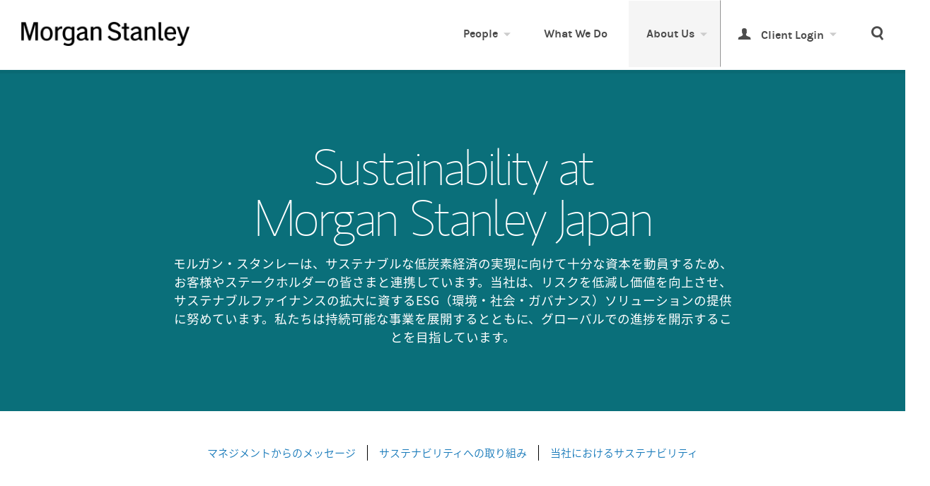

--- FILE ---
content_type: text/html;charset=utf-8
request_url: https://www.morganstanley.co.jp/ja/about-us/sustainability
body_size: 13166
content:




 


<!DOCTYPE html>
<html data-placeholder-focus="false">
<head>
    <script defer="defer" type="text/javascript" src="https://rum.hlx.page/.rum/@adobe/helix-rum-js@%5E2/dist/rum-standalone.js" data-routing="env=prod,tier=publish,ams=Morgan Stanley (Public Web)"></script>
<script src="https://c.evidon.com/dg/dg.js" companyid="5136"></script>
    <!-- below is from default AEM JSP template -->
    <title>Sustainability at Morgan Stanley Japan
    </title>
    <!-- NOTE: below is needed for "drag components here" to display properly -->
    

    <meta charset="utf-8"/>
<meta name="viewport" content="initial-scale=1, minimum-scale=1, maximum-scale=1, user-scalable=no, width=device-width"/>
<meta http-equiv="X-UA-Compatible" content="IE=edge,chrome=1"/>

<meta name="description" content="モルガン・スタンレーは、サステナブルな低炭素経済の実現に向けて十分な資本を動員するため、お客様やステークホルダーの皆さまと連携しています。当社は、リスクを低減し価値を向上させ、サステナブルファイナンスの拡大に資するESG（環境・社会・ガバナンス）ソリューションの提供に努めています。私たちは持続可能な事業を展開するとともに、グローバルでの進捗を開示することを目指しています。"/>


<meta property="og:title" content="Sustainability at Morgan Stanley Japan"/>
<meta property="og:image" content="https://morganstanley.co.jp/content/dam/msjapan/about-us/sustainability-site/insights/r2/social-insights.jpg"/>

<meta property="og:description" content="モルガン・スタンレーは、サステナブルな低炭素経済の実現に向けて十分な資本を動員するため、お客様やステークホルダーの皆さまと連携しています。当社は、リスクを低減し価値を向上させ、サステナブルファイナンスの拡大に資するESG（環境・社会・ガバナンス）ソリューションの提供に努めています。私たちは持続可能な事業を展開するとともに、グローバルでの進捗を開示することを目指しています。"/>
<meta property="og:site_name" content="Morgan Stanley Japan"/>
<meta property="og:url" content="https://morganstanley.co.jp/ja/about-us/sustainability"/>

<meta property="twitter:card" content="summary_large_image"/>
<meta property="twitter:creator" content="@MorganStanley"/>
<meta property="twitter:title" content="Sustainability at Morgan Stanley Japan"/>
<meta property="twitter:image" content="https://morganstanley.co.jp/content/dam/msjapan/about-us/sustainability-site/insights/r2/social-insights.jpg"/>
<meta property="twitter:description" content="モルガン・スタンレーは、サステナブルな低炭素経済の実現に向けて十分な資本を動員するため、お客様やステークホルダーの皆さまと連携しています。当社は、リスクを低減し価値を向上させ、サステナブルファイナンスの拡大に資するESG（環境・社会・ガバナンス）ソリューションの提供に努めています。私たちは持続可能な事業を展開するとともに、グローバルでの進捗を開示することを目指しています。"/>
<meta property="twitter:url" content="https://morganstanley.co.jp/ja/about-us/sustainability"/>

<link rel="canonical" href="https://morganstanley.co.jp/ja/about-us/sustainability"/>




    <link rel="stylesheet" href="/etc.clientlibs/ms-commons/clientlibs/site/resources/css/global.min.css"/>

    <link rel="stylesheet" href="/etc.clientlibs/msjapan/clientlibs/site/resources/css/global-ja.min.css"/>
      <!--[if lt IE 9 ]>
<body class="ie8">
<script language="javascript">
var ctx = "";
location.replace(ctx+"/content/msjapan/ja/browserNotSupported.html")
</script>
<![endif]-->
    <!--[if IE 9 ]>
<body class="ie9"> <![endif]-->
    <!--[if (gt IE 9)|!(IE)]><!-->
    <!--<![endif]-->


    













<script>
    var MSCOM = MSCOM || {};
    MSCOM.analytics = {
        "sections":{'L1':'about-us','L2':'sustainability'},
        "page":"about-us|sustainability"
    };

    var digitalData = {
        "attributes" : {
            "lang" : "ja",
            "source" : "",
            "value": "",
            "theme" : "",
            "topic" : [],
            "content_identity" : "",
            "publish_date" : "",
            "author" : " "
        }
    };

</script>
 

        
            
        
        <!-- Required for Dynamic Tag Management :: Insert the following code into the <head> of every page of site, ideally before other scripts in this section.-->
        	<script src="//assets.adobedtm.com/b124caa02ab9/ada943d22286/launch-8b8ddcf55fcf.min.js" async></script>
            <script src="//sadmin.brightcove.com/js/BrightcoveExperiences.js " type="text/javascript"></script>       
        
    

    <script>
		var aem_context ="";
	</script>

    <script src="/etc.clientlibs/ms-commons/clientlibs/site/resources/js/libs/modernizr.min.js" type="text/javascript"></script>

    

<link rel="apple-touch-icon-precomposed" sizes="57x57" href="/etc.clientlibs/msjapan/clientlibs/site/resources/image/apple-touch-icon-57x57.png"/>
<link rel="apple-touch-icon-precomposed" sizes="114x114" href="/etc.clientlibs/msjapan/clientlibs/site/resources/image/apple-touch-icon-114x114.png"/>
<link rel="apple-touch-icon-precomposed" sizes="72x72" href="/etc.clientlibs/msjapan/clientlibs/site/resources/image/apple-touch-icon-72x72.png"/>
<link rel="apple-touch-icon-precomposed" sizes="144x144" href="/etc.clientlibs/msjapan/clientlibs/site/resources/image/apple-touch-icon-144x144.png"/>
<link rel="apple-touch-icon-precomposed" sizes="60x60" href="/etc.clientlibs/msjapan/clientlibs/site/resources/image/apple-touch-icon-60x60.png"/>
<link rel="apple-touch-icon-precomposed" sizes="120x120" href="/etc.clientlibs/msjapan/clientlibs/site/resources/image/apple-touch-icon-120x120.png"/>
<link rel="apple-touch-icon-precomposed" sizes="76x76" href="/etc.clientlibs/msjapan/clientlibs/site/resources/image/apple-touch-icon-76x76.png"/>
<link rel="apple-touch-icon-precomposed" sizes="152x152" href="/etc.clientlibs/msjapan/clientlibs/site/resources/image/apple-touch-icon-152x152.png"/>
<link rel="icon" type="image/png" href="/etc.clientlibs/msjapan/clientlibs/site/resources/image/favicon-196x196.png" sizes="196x196"/>
<link rel="icon" type="image/png" href="/etc.clientlibs/msjapan/clientlibs/site/resources/image/favicon-96x96.png" sizes="96x96"/>
<link rel="icon" type="image/png" href="/etc.clientlibs/msjapan/clientlibs/site/resources/image/favicon-32x32.png" sizes="32x32"/>
<link rel="icon" type="image/png" href="/etc.clientlibs/msjapan/clientlibs/site/resources/image/favicon-16x16.png" sizes="16x16"/>
<link rel="icon" type="image/png" href="/etc.clientlibs/msjapan/clientlibs/site/resources/image/favicon-128.png" sizes="128x128"/>
<meta name="application-name" content="Morgan Stanley Japan"/>
<meta name="msapplication-TileColor" content="#002B51"/>
<meta name="msapplication-TileImage" content="/etc.clientlibs/msjapan/clientlibs/site/resources/image/mstile-144x144.png"/>
<meta name="msapplication-square70x70logo" content="/etc.clientlibs/msjapan/clientlibs/site/resources/image/mstile-70x70.png"/>
<meta name="msapplication-square150x150logo" content="/etc.clientlibs/msjapan/clientlibs/site/resources/image/mstile-150x150.png"/>
<meta name="msapplication-wide310x150logo" content="/etc.clientlibs/msjapan/clientlibs/site/resources/image/mstile-310x150.png"/>
<meta name="msapplication-square310x310logo" content="/etc.clientlibs/msjapan/clientlibs/site/resources/image/mstile-310x310.png"/>
	
<meta name="google-site-verification" content="eiX_kF7VzRZmtMwhjAWKSRpooVnmGpX3-vLkh3ox8r8"/>


    <!-- config mode: null -->
</head>
<!--[if lt IE 9 ]>
    <body class="ie8">
    <script language="javascript">
var ctx = "";
location.replace(ctx+"/content/msjapan/en/browserNotSupported.html")
    </script>
<![endif]-->
<!--[if IE 9 ]>
<body class="ie9"> <![endif]-->
<!--[if (gt IE 9)|!(IE)]><!-->
<body> <!--<![endif]-->
<div class="site-wrap">
    <header class="light ">
	


<div>
	
</div>


<div class="menu-overlay">
	<button type="button" class="icon-close-button">
		<span class="visually-hidden">close</span>
	</button>
</div>
<nav class="mobile-nav" role="navigation">
	<button type="button" class="hamburger icon-hamburger">
		<span class="visually-hidden">Toggle Menu</span>
	</button>
	<a href="/ja" class="logo r4-ms-logo" data-analytics-button="global-header-logo">
		<span class="visually-hidden">Morgan Stanley Japan</span>
	</a>
	<div class="search-button">
		<a href="#" class="search icon-search"> <span class="visually-hidden">Search</span>
		</a>
	</div>
</nav>
<nav class="main-nav" role="navigation">
	<div class="nav-lock"></div>
	<div class="scroll-wrap">
		<a href="/ja" class="logo r4-ms-logo" data-analytics-button="global-header-logo">
			<span class="visually-hidden">Morgan Stanley</span>
		</a>
		
		<ul class="sub-nav">
			


			
    
    <li class="nav-item icon-down-nav --with-featured-content ">
        <a href="/ja/people" data-analytics-link="global-header-nav-People" class="trigger nav-item-link ">
            People
        </a>
        <ul class="dropdown target second-level hidden-lg">
            

            <li class="overview">
                <a href="/ja/people" data-analytics-link="global-header-nav-People">Overview</a>
            </li>

            <li>
                <a href="/ja/people/students-graduates" data-analytics-link="global-header-sub-nav-新卒採用">
                    <span class="icon-down-nav">
                        新卒採用
                    </span>
                </a>

                <ul class="third-level dropdown">
                    <li class="overview">
                        <a href="/ja/people/students-graduates" data-analytics-link="global-header-sub-nav-新卒採用">Overview</a>
                    </li>
                    <li>
                        <a href="/ja/people/students-graduates/events-programs" class="nested-link" data-analytics-link="global-header-sub-nav-新卒採用-イベント＆プログラム">
                            イベント＆プログラム
                        </a>
                    </li>
                    <li>
                        <a href="/ja/people/students-graduates/resources" class="nested-link" data-analytics-link="global-header-sub-nav-新卒採用-アプリケーションリソース">
                            アプリケーションリソース
                        </a>
                    </li>
                    <li data-analytics-link="global-header-sub-nav-新卒採用-ログイン">
                        <a href="https://morganstanley.tal.net/vx/lang-en-GB/mobile-0/brand-2/xf-402f8db5affa/candidate/login" class="nested-link">
                            ログイン
                        </a>
                    </li>
                </ul>
            </li>
        
            

            

            <li>
                <a href="/ja/people/experienced-professionals" data-analytics-link="global-header-sub-nav-中途採用">
                    <span>
                        中途採用
                    </span>
                </a>

                
            </li>
        
            

            

            <li>
                <a href="/ja/people/alumni-japanese" data-analytics-link="global-header-sub-nav-Alumni（同窓生）">
                    <span>
                        Alumni（同窓生）
                    </span>
                </a>

                
            </li>
        </ul>
        <div class="featured-content-container one-col">
            <div class="featured-content">
                <div class="panel ">
                    <div class="heading eyebrow">Working at Morgan Stanley
                    </div>
                    <ul class="links-container">
                        
                        <li>
                            <a href="/ja/people/students-graduates" data-analytics-link="global-header-sub-nav-新卒採用">
                                新卒採用
                            </a>

                            <ul>
                                <li>
                                    <a href="/ja/people/students-graduates/events-programs" class="nested-link" data-analytics-link="global-header-sub-nav-新卒採用-イベント＆プログラム">
                                        イベント＆プログラム
                                    </a>
                                </li>
                                <li>
                                    <a href="/ja/people/students-graduates/resources" class="nested-link" data-analytics-link="global-header-sub-nav-新卒採用-イベント＆プログラム">
                                        アプリケーションリソース
                                    </a>
                                </li>
                                <li>
                                    <a href="https://morganstanley.tal.net/vx/lang-en-GB/mobile-0/brand-2/xf-402f8db5affa/candidate/login" class="nested-link" data-analytics-link="global-header-sub-nav-新卒採用-イベント＆プログラム">
                                        ログイン
                                    </a>
                                </li>
                            </ul>
                        </li>
                    
                        
                        <li>
                            <a href="/ja/people/experienced-professionals" data-analytics-link="global-header-sub-nav-中途採用">
                                中途採用
                            </a>

                            <ul>
                                
                                
                                
                            </ul>
                        </li>
                    
                        
                        <li>
                            <a href="/ja/people/alumni-japanese" data-analytics-link="global-header-sub-nav-Alumni（同窓生）">
                                Alumni（同窓生）
                            </a>

                            <ul>
                                
                                
                                
                            </ul>
                        </li>
                    </ul>
                    <a class="cta-btn" href="/ja/people" data-analytics-button="global-header-nav-People">Learn More</a>
                </div>
                
            </div>
        </div>
    </li>


    
    <li class="nav-item  ">
        <a href="/ja/what-we-do" data-analytics-link="global-header-nav-What-We-Do" class=" ">
            What We Do
        </a>
        
        
    </li>


    
    <li class="nav-item icon-down-nav --with-featured-content ">
        <a href="/ja/about-us" data-analytics-link="global-header-nav-About-Us" class="trigger nav-item-link ">
            About Us
        </a>
        <ul class="dropdown target second-level hidden-lg">
            

            <li class="overview">
                <a href="/ja/about-us" data-analytics-link="global-header-nav-About-Us">Overview</a>
            </li>

            <li>
                <a href="/ja/about-us/japan-company-structure" data-analytics-link="global-header-sub-nav-日本における&lt;br>モルガン・スタンレー">
                    <span>
                        日本における<br />モルガン・スタンレー
                    </span>
                </a>

                
            </li>
        
            

            

            <li>
                <a href="/ja/about-us/japan-joint-venture" data-analytics-link="global-header-sub-nav-日本における証券合弁事業">
                    <span>
                        日本における証券合弁事業
                    </span>
                </a>

                
            </li>
        
            

            

            <li>
                <a href="/ja/about-us/sustainability" data-analytics-link="global-header-sub-nav-サステナビリティ">
                    <span>
                        サステナビリティ
                    </span>
                </a>

                
            </li>
        
            

            

            <li>
                <a href="/ja/about-us/morgan-stanley-core-values" data-analytics-link="global-header-sub-nav-コア・バリュー-（企業指針）">
                    <span>
                        コア・バリュー （企業指針）
                    </span>
                </a>

                
            </li>
        
            

            

            <li>
                <a href="/ja/about-us/diversity-and-inclusion" data-analytics-link="global-header-sub-nav-ダイバーシティ&amp;&lt;br>インクルージョン">
                    <span>
                        ダイバーシティ&amp;<br />インクルージョン
                    </span>
                </a>

                
            </li>
        
            

            

            <li>
                <a href="/ja/about-us/giving-back" data-analytics-link="global-header-sub-nav-社会貢献">
                    <span>
                        社会貢献
                    </span>
                </a>

                
            </li>
        
            

            

            <li>
                <a href="/ja/about-us/newsroom" data-analytics-link="global-header-sub-nav-ニュースルーム">
                    <span>
                        ニュースルーム
                    </span>
                </a>

                
            </li>
        </ul>
        <div class="featured-content-container one-col">
            <div class="featured-content">
                <div class="panel ">
                    <div class="heading eyebrow">Our Culture
                    </div>
                    <ul class="links-container">
                        
                        <li>
                            <a href="/ja/about-us/japan-company-structure" data-analytics-link="global-header-sub-nav-日本における&lt;br>モルガン・スタンレー">
                                日本における<br />モルガン・スタンレー
                            </a>

                            <ul>
                                
                                
                                
                            </ul>
                        </li>
                    
                        
                        <li>
                            <a href="/ja/about-us/japan-joint-venture" data-analytics-link="global-header-sub-nav-日本における証券合弁事業">
                                日本における証券合弁事業
                            </a>

                            <ul>
                                
                                
                                
                            </ul>
                        </li>
                    
                        
                        <li>
                            <a href="/ja/about-us/sustainability" data-analytics-link="global-header-sub-nav-サステナビリティ">
                                サステナビリティ
                            </a>

                            <ul>
                                
                                
                                
                            </ul>
                        </li>
                    
                        
                        <li>
                            <a href="/ja/about-us/morgan-stanley-core-values" data-analytics-link="global-header-sub-nav-コア・バリュー-（企業指針）">
                                コア・バリュー （企業指針）
                            </a>

                            <ul>
                                
                                
                                
                            </ul>
                        </li>
                    
                        
                        <li>
                            <a href="/ja/about-us/diversity-and-inclusion" data-analytics-link="global-header-sub-nav-ダイバーシティ&amp;&lt;br>インクルージョン">
                                ダイバーシティ&amp;<br />インクルージョン
                            </a>

                            <ul>
                                
                                
                                
                            </ul>
                        </li>
                    
                        
                        <li>
                            <a href="/ja/about-us/giving-back" data-analytics-link="global-header-sub-nav-社会貢献">
                                社会貢献
                            </a>

                            <ul>
                                
                                
                                
                            </ul>
                        </li>
                    
                        
                        <li>
                            <a href="/ja/about-us/newsroom" data-analytics-link="global-header-sub-nav-ニュースルーム">
                                ニュースルーム
                            </a>

                            <ul>
                                
                                
                                
                            </ul>
                        </li>
                    </ul>
                    <a class="cta-btn" href="/ja/about-us" data-analytics-button="global-header-nav-About-Us">Learn More</a>
                </div>
                
            </div>
        </div>
    </li>


    
    <li class="nav-item icon-down-nav --with-featured-content client-login">
        <a href="#" data-analytics-link="global-header-nav-Client-Login" class="trigger nav-item-link icon-person">
            Client Login
        </a>
        <ul class="dropdown target second-level hidden-lg">
            

            

            <li>
                <a href="https://www.morganstanleyclientserv.com/" data-analytics-link="global-header-sub-nav-Morgan-Stanley-Online">
                    <span>
                        Morgan Stanley Online
                    </span>
                </a>

                
            </li>
        
            

            

            <li>
                <a href="https://www.stockplanconnect.com/" data-analytics-link="global-header-sub-nav-StockPlan-Connect">
                    <span>
                        StockPlan Connect
                    </span>
                </a>

                
            </li>
        
            

            

            <li>
                <a href="https://matrix.ms.com/research" data-analytics-link="global-header-sub-nav-Research-Portal">
                    <span>
                        Research Portal
                    </span>
                </a>

                
            </li>
        
            

            

            <li>
                <a href="https://matrix.ms.com/" data-analytics-link="global-header-sub-nav-Matrix">
                    <span>
                        Matrix
                    </span>
                </a>

                
            </li>
        </ul>
        <div class="featured-content-container one-col">
            <div class="featured-content">
                <div class="panel -no-padding-bottom">
                    <div class="heading eyebrow">Services
                    </div>
                    <ul class="links-container">
                        
                        <li>
                            <a href="https://www.morganstanleyclientserv.com/" data-analytics-link="global-header-sub-nav-Morgan-Stanley-Online">
                                Morgan Stanley Online
                            </a>

                            <ul>
                                
                                
                                
                            </ul>
                        </li>
                    
                        
                        <li>
                            <a href="https://www.stockplanconnect.com/" data-analytics-link="global-header-sub-nav-StockPlan-Connect">
                                StockPlan Connect
                            </a>

                            <ul>
                                
                                
                                
                            </ul>
                        </li>
                    
                        
                        <li>
                            <a href="https://matrix.ms.com/research" data-analytics-link="global-header-sub-nav-Research-Portal">
                                Research Portal
                            </a>

                            <ul>
                                
                                
                                
                            </ul>
                        </li>
                    
                        
                        <li>
                            <a href="https://matrix.ms.com/" data-analytics-link="global-header-sub-nav-Matrix">
                                Matrix
                            </a>

                            <ul>
                                
                                
                                
                            </ul>
                        </li>
                    </ul>
                    
                </div>
                
            </div>
        </div>
    </li>







			




<li class="search-button">
				<a href="#" role="button" class="search icon-search" data-analytics-button="global-header-open-search"><span class="visually-hidden">Search</span></a>
			</li>
		</ul>
	</div>
</nav>

	<div class="search-bar light">


<form name="echo" method="GET" action="/ja/search" id="searchMS">


		<label for="search-desktop">
			<span class="visually-hidden">Search</span>
		</label>
		<input type="text" id="search-desktop" name="text" placeholder="Search" value/>
	</form>

</header>
    

<div class="heroblock parsyslimitone parsys"><div class="statichero section">



	

<section class="hero -static -text-only aqua ">
        	<div class="cq-dd-image">


    <div class="inner">
        <div class="hero-text">

            
            <h1 class="hero-headline">  Sustainability at <br />Morgan Stanley Japan</h1>
            
            
            
            
			<p class="hero-content">
            モルガン・スタンレーは、サステナブルな低炭素経済の実現に向けて十分な資本を動員するため、お客様やステークホルダーの皆さまと連携しています。当社は、リスクを低減し価値を向上させ、サステナブルファイナンスの拡大に資するESG（環境・社会・ガバナンス）ソリューションの提供に努めています。私たちは持続可能な事業を展開するとともに、グローバルでの進捗を開示することを目指しています。
            </p>
			
                

             
           

        </div>
        <!-- /.hero-text -->
    </div>
    <!-- /.inner -->

    

    	
	</div><!--  /.cq-dd-image  -->


</section><!-- /.hero -->
</div>

</div>

<div>
<div class="mainpar parsys"><div class="Raw HTML rawhtml section">








    
        <div class="page-block -no-padding-top-bottom">
            <div class="module">    <style>
      .my-flex {
        margin-top: 3rem;
        margin-bottom: 3rem;
        display: flex;
        justify-content: center;
      }

      .my-divider {
        border-right: 1px solid black;
        padding: 0 1rem 0 0;
      }
      .my-text-padding {
        padding: 0 0 0 1rem;
      }
.my-a-hover:hover{
text-decoration:underline;
}
      @media (max-width: 600px) {
        .my-flex {
          align-items: center;
         flex-direction: column;
         margin-top: 2rem;
        margin-bottom: 0;
        }
        .my-divider {
          border: none;
        }
        .my-text-padding {
          padding: 0 0 1rem;
        }
        .jump-left{
         padding-bottom: 1rem;
        }
      }
    </style>
    <div class="my-flex">
      <div class="jump-left">
        <p class="my-divider">
          <a class="my-a-hover" style="color: #187aba" href="#message">マネジメントからのメッセージ</a>
        </p>
      </div>
      <div class="my-divider">
        <p class="my-text-padding"><a class="my-a-hover" style="color: #187aba" href="#approach">サステナビリティへの取り組み</a></p>
      </div>
      <div >
        <p class="my-text-padding"><a class="my-a-hover" style="color: #187aba" href="#firmwide">当社におけるサステナビリティ</a></p>
      </div>
    </div>

</div>
        </div>
    
</div>
<div class="tilegrid section"><div class="page-block -gray  ">
	<section class="tiles-module module">
			
				
					
					
						

					
					
		
		<div class="container load-more-container tile-grid-padding">

    
    <div class="row-base section lilbento"><div class="row">
	<div class="col-two">
		<div class="tile-wrapper">




<div tgt_bento="-1806588365">
<a href="/content/dam/msjapan/about-us/sustainability-site/2025/reports/JA-sustainable-signals-institutional-investors-2025-Report-2025-12-03.pdf" class="tile tile-2x1 tile-external-link" data-analytics-link="about-us-sustainability-module-1-サステナブル・シグナル：機関投資家に対する調査結果（2025年）-Institute for Sustainable Investing" rel="external" target="_blank">
	<div class="tile-inner">
		

    


	
 	

<div class="image-wrapper">
                            <img srcset="/content/dam/msjapan/about-us/sustainability-site/2025/tile-MS_ISI_Signals_Institutional_Investors_2025_Report.jpg.img.410.medium.jpg/1765270875027.jpg 410w,
                        /content/dam/msjapan/about-us/sustainability-site/2025/tile-MS_ISI_Signals_Institutional_Investors_2025_Report.jpg.img.450.medium.jpg/1765270875027.jpg 450w,
                        /content/dam/msjapan/about-us/sustainability-site/2025/tile-MS_ISI_Signals_Institutional_Investors_2025_Report.jpg.img.515.medium.jpg/1765270875027.jpg 515w" sizes="(min-width: 1000px) 410px,
                        (min-width: 600px) 450px,
                        515px" src="/content/dam/msjapan/about-us/sustainability-site/2025/tile-MS_ISI_Signals_Institutional_Investors_2025_Report.jpg.img.410.medium.jpg/1765270875027.jpg" alt/>

                    
                        <div role="img" aria-label="playIcon_" class="playIcon_"></div>
                            
                </div>
                

		
    
    <div class="content-wrapper ">
	
	<span class="eyebrow blue institute-for-sustainable-investing">Institute for Sustainable Investing</span>
	<div class="main-content">
		
		<h3>サステナブル・シグナル：機関投資家に対する調査結果（2025年）</h3>
		
		
        
		
		
            
            <span class="date">
                2025年11月20日
            </span>
			
		 


		
		<p>モルガン・スタンレー・サステナブル投資研究所は、サステナブル投資に関する現在の考えを理解するために、アセット・オーナーとアセット・マネージャーの両方を含むほぼ1,000人の機関投資家を対象に調査を実施しました。</p>
		
	</div>
    </div>
		
	</div>
</a>




</div></div>
	</div>
	<div class="col-one">
		<div class="tile-wrapper tile-tablet-2x">






<div tgt_bento="-1535726158">
<a href="/content/dam/msjapan/about-us/sustainability-site/2024/MS_Institute_for_Sustainable_Investing-An_Emerging_Trend_for_Investors_to_Consider_Sustainable_Improvers.pdf" class="tile tile-no-image tile-external-link" data-analytics-link="about-us-sustainability-module-2- 投資家が検討すべきサステナブル・インプルーバーの最新トレンド-Institute for Sustainable Investing" rel="external" target="_blank">
	<div class="tile-inner">


		
			
			
    
    <div class="content-wrapper ">
	
	<span class="eyebrow blue institute-for-sustainable-investing">Institute for Sustainable Investing</span>
	<div class="main-content">
		
		<h3> 投資家が検討すべきサステナブル・インプルーバーの最新トレンド</h3>
		
		
        
		
		
            
		 


		
		<p>サステナブル・インプルーバーと見なされる企業や資産は、彼らの環境・社会・ガバナンス（ESG）
特性の強化を市場が認知し始めると、投資はアウトパフォームの宝庫となり得ます。</p>
		
	</div>
    </div>
		
		
	</div>
</a>
   















</div>
</div>
	</div>
	
</div></div>

    
    <div class="row-base section lilbento"><div class="row">
	
	<div class="col-one">
		<div class="tile-wrapper tile-tablet-2x">






<div tgt_bento="-1535726158">
<a href="/content/dam/msjapan/about-us/sustainability-site/2024/sustainability-at-ms-japan-report_EN.pdf" class="tile tile-no-image tile-external-link" data-analytics-link="about-us-sustainability-module-4-日本におけるインパクトの創造と投資の動向-Institute for Sustainable Investing" rel="external" target="_blank">
	<div class="tile-inner">


		
			
			
    
    <div class="content-wrapper ">
	
	<span class="eyebrow blue institute-for-sustainable-investing">Institute for Sustainable Investing</span>
	<div class="main-content">
		
		<h3>日本におけるインパクトの創造と投資の動向</h3>
		
		
        
		
		
            
		 


		
		<p>日本におけるインパクト投資の需要は高まっており、機関投資家の84%が今後インパクト投資を増やすという調査結果が出ています。世界的にインパクト投資市場が成熟するにつれ、グローバルでの連携が期待されるものの、地域ごとの違いは残る可能性があります。</p>
		
	</div>
    </div>
		
		
	</div>
</a>
   















</div>
</div>
	</div>
	<div class="col-two">
		<div class="tile-wrapper">




<div tgt_bento="-1806588365">
<a href="/content/dam/msjapan/about-us/sustainability-site/2025/sustainable-reality-1H-2025-report.pdf" class="tile tile-2x1 tile-external-link" data-analytics-link="about-us-sustainability-module-3-サステナブル・リアリティ: 2025年上半期-Institute for Sustainable Investing" rel="external" target="_blank">
	<div class="tile-inner">
		

    


	
 	

<div class="image-wrapper">
                            <img srcset="/content/dam/msjapan/about-us/sustainability-site/2025/tile-sustainable-reality.jpg.img.410.medium.jpg/1759108416828.jpg 410w,
                        /content/dam/msjapan/about-us/sustainability-site/2025/tile-sustainable-reality.jpg.img.450.medium.jpg/1759108416828.jpg 450w,
                        /content/dam/msjapan/about-us/sustainability-site/2025/tile-sustainable-reality.jpg.img.515.medium.jpg/1759108416828.jpg 515w" sizes="(min-width: 1000px) 410px,
                        (min-width: 600px) 450px,
                        515px" src="/content/dam/msjapan/about-us/sustainability-site/2025/tile-sustainable-reality.jpg.img.410.medium.jpg/1759108416828.jpg" alt/>

                    
                        <div role="img" aria-label="playIcon_" class="playIcon_"></div>
                            
                </div>
                

		
    
    <div class="content-wrapper ">
	
	<span class="eyebrow blue institute-for-sustainable-investing">Institute for Sustainable Investing</span>
	<div class="main-content">
		
		<h3>サステナブル・リアリティ: 2025年上半期</h3>
		
		
        
		
		
            
            <span class="date">
                2025年9月8日
            </span>
			
		 


		
		<p>モルガン・スタンレー・サステナブル投資研究所は、グローバル全体で運用されている、約9万9000件のサステナブルファンドのパフォーマンスを分析しました。</p>
		
	</div>
    </div>
		
	</div>
</a>




</div></div>
	</div>
</div></div>

    
    <div class="row-base section lilbento"><div class="row">
	<div class="col-two">
		<div class="tile-wrapper">




<div tgt_bento="965787681">
<a href="/ja/about-us/sustainability/insights/2023/moonshot-and-earthshot" class="tile tile-2x1" data-analytics-link="about-us-sustainability-module-5-ロバート・フェルドマンによる考察-Ideas">
	<div class="tile-inner">
		

    


	
 	

<div class="image-wrapper">
                            <img srcset="/content/dam/msjapan/about-us/sustainability-site/insights/tile-insights.jpg.img.410.medium.jpg/1668653575722.jpg 410w,
                        /content/dam/msjapan/about-us/sustainability-site/insights/tile-insights.jpg.img.450.medium.jpg/1668653575722.jpg 450w,
                        /content/dam/msjapan/about-us/sustainability-site/insights/tile-insights.jpg.img.515.medium.jpg/1668653575722.jpg 515w" sizes="(min-width: 1000px) 410px,
                        (min-width: 600px) 450px,
                        515px" src="/content/dam/msjapan/about-us/sustainability-site/insights/tile-insights.jpg.img.410.medium.jpg/1668653575722.jpg" alt/>

                    
                        <div role="img" aria-label="playIcon_" class="playIcon_"></div>
                            
                </div>
                

		
    
    <div class="content-wrapper ">
	
	<span class="eyebrow green ideas">Ideas</span>
	<div class="main-content">
		
		<h3>ロバート・フェルドマンによる考察</h3>
		
		
        
		
		
            
		 


		
		<p>モルガン・スタンレーMUFG証券のシニア・アドバイザーであるロバート・フェルドマンによる、サステナビリティに関する考察をお届けします。<br /><br />
<span style="font-weight: 600;">最新記事：<br />ムーンショットとアースショット &gt;</span></p>
		
	</div>
    </div>
		
	</div>
</a>




</div></div>
	</div>
	<div class="col-one">
		<div class="tile-wrapper tile-tablet-2x">






<div tgt_bento="-922175968">
<a href="/ja/about-us/sustainability/research-capabilities" class="tile tile-no-image" data-analytics-link="about-us-sustainability-module-6-Research Capabilities-Research">
	<div class="tile-inner">


		
			

    


	
 	

<div class="image-wrapper">
                            <img srcset="/content/dam/msjapan/about-us/sustainability-site/RESEARCH-CAPABILITIES_MEDRES.jpg.img.410.medium.jpg/1666865032034.jpg 410w,
                        /content/dam/msjapan/about-us/sustainability-site/RESEARCH-CAPABILITIES_MEDRES.jpg.img.450.medium.jpg/1666865032034.jpg 450w,
                        /content/dam/msjapan/about-us/sustainability-site/RESEARCH-CAPABILITIES_MEDRES.jpg.img.515.medium.jpg/1666865032034.jpg 515w" sizes="(min-width: 1000px) 410px,
                        (min-width: 600px) 450px,
                        515px" src="/content/dam/msjapan/about-us/sustainability-site/RESEARCH-CAPABILITIES_MEDRES.jpg.img.410.medium.jpg/1666865032034.jpg" alt/>

                    
                        <div role="img" aria-label="playIcon_" class="playIcon_"></div>
                            
                </div>
                

		
		
		
	</div>
</a>
   















</div>
</div>
	</div>
	
</div></div>

<div class="module-footer load-more-button">
    <a href="javascript:void(0);" data-href="/content/msjapan/ja/about-us/sustainability/jcr:content/mainpar/tilegrid.page.html?page=2&amp;perPage=3" class="btn-capsule btn-module-footer" data-analytics-button="about-us-sustainability-Load More">Load More</a>
</div></div>
		
	</section>
</div>
</div>
<div class="Raw HTML rawhtml section">








    
        
            <style>
.tiles-module .tile-1x2 .tile-inner{
display:block;
}
</style>
        
    
</div>
<div class="1x oneup section">

<div class="page-block -white -up-block">
<section class="module one-up-block">
	


	<div class="up one-up -l">
	    <div class="item item-single -l">














		




<div class="cq-dd-image">
	
	
		<div class="image-wrapper">
			
			
	

		</div>
	

	
	

	
	

</div>



<div class="content-wrapper -l">

	
	
	<p><a id="message"></a> </p>
<h1 style="text-align: center;font-size: 39.6px;">マネジメントからのメッセージ </h1>
<p> </p>
<p>サステナビリティは、モルガン・スタンレーが長年にわたり重視してきたトピックです。2013年にサステナブル投資研究所（Institute for Sustainable Investing）を設⽴して以来、当社はお客様や学術機関とともに、グローバル市場および投資家を通じてサステナブルな事業への資⾦調達をサポートするなど、全社的な取り組みを進めてまいりました。</p>
<p>近年、私たちの日々の生活に影響を与えうる様々なリスクが高まってきているように感じますが、モルガン・スタンレーは、カーボン・ニュートラルな社会の実現といった重要課題に対して、民間部門と公的部門が協働することで解決策を見出すことができると考えています。また、金融サービスにおけるグローバルリーダーの一社として、当社が持続可能な社会の実現に向けて有益な役割を果たせると信じています。</p>
<p>日本においても、お客様や社員、株主の皆さまに長期的な価値を創出するESGイノベーションを提供してまいります。さらに、当社がグローバルに有する人材とESG専門家の優れた知見を駆使し、日本におけるサステナブルな社会の実現に向けた一助となるべく、邁進していく所存です。この分野における皆さまの継続的なパートナーシップに心より感謝申し上げます。</p>
<div class="articlequote section" style="margin-top: 2.0em;"><div class="author -inline-cite"><div class="author-pic"><img src="/content/dam/msjapan/authors/alberto-tamura.jpg"/></div>
<cite class="author-text" style="font-size: 0.8em;"><span class="author-name">田村 浩四郎 (アルベルト)</span><br />
 <span class="author-title">モルガン・スタンレー・ホールディングス株式会社<br />
 代表取締役社長</span></cite></div>
</div>

	
	
    
	
	
	
	
	
</div>
</div>
	</div>

</section>
</div>
</div>
<div class="Raw HTML rawhtml section">








    
        
            <p style="text-align: center; font-size: 0.8rem; background-color: #ffffff; margin-bottom: 2rem;"><a href="#top">&#x25B2; BACK TO TOP</a></p>

        
    
</div>
<div class="hdivider section"><div class="-white">
       <hr class="-no-margin -not-full"/>
</div>       
</div>
<div class="empty-space section">
<style>


@media (min-width: 1000px) {

.padding_50px{
           min-height:50px;
}
.npadding_50px{
           margin-top:50px;
}

}

@media (min-width: 600px) and (max-width:999px) {

.padding_20px{
           min-height:20px;
}
.npadding_20px{
           margin-top:20px;
}

}

@media (max-width: 599px) {

.padding_10px{
           min-height:10px;
}
.npadding_10px{
           margin-top:10px;
}

}

</style>

<section>

<div style="background-color:white">
<div class="padding_50px"></div>
<div class="padding_20px"></div>
<div class="padding_10px"></div>
</div>
</section>
</div>
<div class="Raw HTML rawhtml section">








    
        <div class="page-block -no-padding-top-bottom">
            <div class="module"><p><a id="approach"></a>&nbsp;</p>
<h1 style="text-align: center;font-size:1.8em;">サステナビリティへの取り組み&nbsp;</h1></div>
        </div>
    
</div>
<div class="1x oneup section">

<div class="page-block -white -up-block">
<section class="module one-up-block">
	


	<div class="up one-up -l">
	    <div class="item item-single -l">














		




<div class="cq-dd-image">
	
	
		<div class="image-wrapper">
			
			
	<img srcset="/content/dam/msjapan/about-us/sustainability-site/bamboo-r2.jpg/_jcr_content/renditions/original 786w,
    			/content/dam/msjapan/about-us/sustainability-site/bamboo-r2.jpg.img.786.medium.jpg/1670317454548.jpg 786w,
    			/content/dam/msjapan/about-us/sustainability-site/bamboo-r2.jpg.img.515.medium.jpg/1670317454548.jpg 515w" sizes="(min-width: 1000px) 786px,
    		   (min-width: 600px) 786px,
    		    515px" src="/content/dam/msjapan/about-us/sustainability-site/bamboo-r2.jpg.img.786.medium.jpg/1670317454548.jpg" alt/>

		</div>
	

	
	

	
	

</div>



<div class="content-wrapper -l">

	
	
	<p>ESGパフォーマンスに注力することは、当社ステークホルダーの皆さまにとってのリスクを軽減し、価値を高めることにつながります。モルガン・スタンレーは金融業界の中でも先駆けて、10年以上前にビジネスとしてサステナビリティに特化した部門を構築しました。各事業における幅広いパートナーシップを通じて、持続可能性を主要なビジネスとサポート部門に取り入れることを戦略としています。さらに、複雑なESG課題を解決し、収益機会を創出する革新的なソリューションをお客様に提供しています。また、当社の業務においても責任ある積極的な姿勢でサステナビリティに 取り組み、透明性のある開示を行っています。<br />
</p>
<p>モルガン・スタンレーは、気候変動や格差・不平等などサステナビリティ関連の課題に向けた取り組みに十分な資本を動員するため、お客様やステークホルダーの皆さまと連携しています。私たちはお客様や株主の皆さまにとって、長期的な価値を生み出すESGイノベーションを提供することに注力しています。 </p>

	
	
    
	
	
	
	
	
</div>
</div>
	</div>

</section>
</div>
</div>
<div class="empty-space section">
<style>


@media (min-width: 1000px) {

.padding_40px{
           min-height:40px;
}
.npadding_40px{
           margin-top:40px;
}

}

@media (min-width: 600px) and (max-width:999px) {

.padding_20px{
           min-height:20px;
}
.npadding_20px{
           margin-top:20px;
}

}

@media (max-width: 599px) {

.padding_20px{
           min-height:20px;
}
.npadding_20px{
           margin-top:20px;
}

}

</style>

<section>

<div style="background-color:white">
<div class="padding_40px"></div>
<div class="padding_20px"></div>
<div class="padding_20px"></div>
</div>
</section>
</div>
<div class="empty-space section">
<style>


@media (min-width: 1000px) {

.padding_40px{
           min-height:40px;
}
.npadding_40px{
           margin-top:40px;
}

}

@media (min-width: 600px) and (max-width:999px) {

.padding_20px{
           min-height:20px;
}
.npadding_20px{
           margin-top:20px;
}

}

@media (max-width: 599px) {

.padding_20px{
           min-height:20px;
}
.npadding_20px{
           margin-top:20px;
}

}

</style>

<section>

<div style="background-color:#f2f2f2">
<div class="padding_40px"></div>
<div class="padding_20px"></div>
<div class="padding_20px"></div>
</div>
</section>
</div>
<div class="empty-space section">
<style>


@media (min-width: 1000px) {

.padding_40px{
           min-height:40px;
}
.npadding_40px{
           margin-top:40px;
}

}

@media (min-width: 600px) and (max-width:999px) {

.padding_20px{
           min-height:20px;
}
.npadding_20px{
           margin-top:20px;
}

}

@media (max-width: 599px) {

.padding_10px{
           min-height:10px;
}
.npadding_10px{
           margin-top:10px;
}

}

</style>

<section>

<div style="background-color:#f2f2f2">
<div class="padding_40px"></div>
<div class="padding_20px"></div>
<div class="padding_10px"></div>
</div>
</section>
</div>
<div class="Raw HTML rawhtml section">








    
        
            <header class="module -header page-section wide-section container -gray" style="text-align:center;" ><h1 style="font-size:39.6px;">3つの柱</h1></header>
        
    
</div>
<div class="routingcards section"><section class="page-section wide-section container -gray three-up cards-module tiles-module">
    <div class="inner-grid">
        <div class="row ">
            <div class="col-one">

<div class="block has-left-icon">
    <a href="https://www.morganstanley.com/about-us/sustainability-at-morgan-stanley" target="_blank" class="header-link icon-relations" data-analytics-link="about-us-sustainability-ソリューションとサービス">
        <h3>
            ソリューションとサービス
            
        </h3>
    </a>

    <p>モルガン・スタンレーは、グローバル資本市場におけるESGの革新や 進化の促進に向けたビジネスを行っています。当社は競争力のある投資収益を創出しながら、環境と社会に好影響を与えられるクライアント・ソリューションおよびサービスの提供を目指しています。

    <p>
        <a class="footnote" href="https://www.morganstanley.com/about-us/sustainability-at-morgan-stanley" target="_blank" data-analytics-link="about-us-sustainability-ソリューションとサービス">
            <span>Explore our solutions (Global Site)</span>
        </a>
</div>
</div>
            <div class="col-one">

<div class="block has-left-icon">
    <a href="https://www.morganstanley.com/what-we-do/institute-for-sustainable-investing" target="_blank" class="header-link icon-i-report" data-analytics-link="about-us-sustainability-サステナブル投資研究所">
        <h3>
            サステナブル投資研究所
            
        </h3>
    </a>

    <p>サステナブル投資研究所 (Institute for Sustainable Investing) は、市場における持続可能な投資戦略の導入を加速し、当社の戦略的ESGイニシアチブの推進を目指しています。

    <p>
        <a class="footnote" href="https://www.morganstanley.com/what-we-do/institute-for-sustainable-investing" target="_blank" data-analytics-link="about-us-sustainability-サステナブル投資研究所">
            <span>Explore thought leadership (Global Site)</span>
        </a>
</div>
</div>
            <div class="col-one">

<div class="block has-left-icon">
    <a href="https://www.morganstanley.com/about-us/corp-sustainability" target="_blank" class="header-link icon-i-businessarea" data-analytics-link="about-us-sustainability-当社におけるサステナビリティ">
        <h3>
            当社におけるサステナビリティ
            
        </h3>
    </a>

    <p>モルガン・スタンレーの持続可能なビジネスへのコミットメントは 、当社の運営にも反映されています。多様性がありインクルーシブな職場環境 、そ して強靭なガバナンスと堅実なリスクマネジメントに裏打ちされたレジリエンスの高い企業体制を目指しています。

    <p>
        <a class="footnote" href="https://www.morganstanley.com/about-us/corp-sustainability" target="_blank" data-analytics-link="about-us-sustainability-当社におけるサステナビリティ">
            <span>Learn about our approach and values (Global Site)</span>
        </a>
</div>
</div>
        </div>
    </div>
</section>
</div>
<div class="Raw HTML rawhtml section">








    
        
            <p style="text-align: center; font-size: 0.8rem; background-color: #f2f2f2;"><a href="#top">&#x25B2; BACK TO TOP</a></p>



        
    
</div>
<div class="empty-space section">
<style>


@media (min-width: 1000px) {

.padding_50px{
           min-height:50px;
}
.npadding_50px{
           margin-top:50px;
}

}

@media (min-width: 600px) and (max-width:999px) {

.padding_30px{
           min-height:30px;
}
.npadding_30px{
           margin-top:30px;
}

}

@media (max-width: 599px) {

.padding_20px{
           min-height:20px;
}
.npadding_20px{
           margin-top:20px;
}

}

</style>

<section>

<div style="background-color:#f2f2f2">
<div class="padding_50px"></div>
<div class="padding_30px"></div>
<div class="padding_20px"></div>
</div>
</section>
</div>
<div class="landingpageblock section"><div class="landing-page-block -white ">
    <header class="module -header">
        

        <h1>
                    
                    
                        <a id="firmwide"></a>当社におけるサステナビリティ
                    
                </h1>


        
        
    </header>
    <div class="module -content">
        <div><div class="Raw HTML rawhtml section">








    
        
            <div style="max-width:800px; margin: 0 auto; color:#4c4c4c;"><p>モルガン・スタンレーは、ESG（環境・社会・ガバナンス）への考慮をビジネス・プラクティスと事業運営に取り入れています。経営陣、社員、ステークホルダーは、当社のグローバルなサステナビリティ戦略や優先事項の推進および支援に取り組んでいます。</p></div>
        
    
</div>

</div>
    </div>
    
<div class="module-footer">
	
	<a href="https://www.morganstanley.com/about-us/corp-sustainability" class="btn-capsule btn-module-footer" data-analytics-button="about-us-sustainability-Learn more" data-analytics-button-cta="about-us-sustainability-Learn more">
	    Learn more
	</a>
</div>
</div></div>
<div class="page-block -white -up-block section">

<section class="module three-up-block">
	

	<div class="up three-up -l ">
	    <div class="item item-1 -l">














		




<div class="cq-dd-image" id="1537581144">
	
	
		<div class="image-wrapper">
			
			
	<img srcset="/content/dam/msjapan/about-us/sustainability-site/air-balloons.jpg/_jcr_content/renditions/original 320w,
    			/content/dam/msjapan/about-us/sustainability-site/air-balloons.jpg.img.900.medium.jpg/1725525905830.jpg 900w,
    			/content/dam/msjapan/about-us/sustainability-site/air-balloons.jpg.img.515.medium.jpg/1725525905830.jpg 515w" sizes="(min-width: 1000px) 320px,
    		   (min-width: 600px) 900px,
    		    515px" src="/content/dam/msjapan/about-us/sustainability-site/air-balloons.jpg.img.320.medium.jpg/1725525905830.jpg" alt/>

		</div>
	

	
	

	
	

</div>



<div class="content-wrapper -l">

	<h3>100%カーボンニュートラル</h3>
	
	<p>モルガン・スタンレーはグローバルな事業運営におけるカーボンニュートラ ルの達成を目指しています。当社の取り組みについては、<a href="/content/dam/msjapan/about-us/sustainability-site/pdfs/reports/Morgan_Stanley_2023_ESG_Report.pdf" style="color: rgb(24,122,186);" target="_blank">最新の「ESG Report」</a>をご覧ください。 </p>

	
	
    
	
	
	
	
	
</div>
</div>
	    <div class="item item-2 -l">














		




<div class="cq-dd-image" id="-2107118235">
	
	
		<div class="image-wrapper">
			
			
	<img srcset="/content/dam/msjapan/about-us/sustainability-site/bottles.png/_jcr_content/renditions/original 320w,
    			/content/dam/msjapan/about-us/sustainability-site/bottles.png.img.400.medium.png/1667265651411.png 400w,
    			/content/dam/msjapan/about-us/sustainability-site/bottles.png.img.515.medium.png/1667265651411.png 515w" sizes="(min-width: 1000px) 320px,
    		   (min-width: 600px) 400px,
    		    515px" src="/content/dam/msjapan/about-us/sustainability-site/bottles.png.img.320.medium.png/1667265651411.png" alt/>

		</div>
	

	
	

	
	

</div>



<div class="content-wrapper -l">

	<h3>SUSTAINABILITY AT WORK</h3>
	
	<p>モルガン・スタンレーは、当社の事業運営が環境に与える影響を積極的に管理しており、事業運営に関連する二 酸化炭素排出量を最小限に抑えるよう努めています。また、より持続可能な運営環境を達成するために、当社 におけるエネルギーや水、紙の消費や廃棄を減らすことを 戦略としています。 </p>
<p>当社のサステナビリティ原則やオフィスにおいて掲げる目標 、そのゴール に向けた進捗状況については 、<a href="https://www.morganstanley.com/about-us/sustainability-at-work" style="color: rgb(24,122,186);">こちら</a>をご覧ください。 </p>

	
	
    
	
	
	
	
	
</div>
</div>
	    <div class="item item-3 -l">














		




<div class="cq-dd-image" id="-2129409338">
	
	
		<div class="image-wrapper">
			
			
	<img srcset="/content/dam/msjapan/about-us/sustainability-site/balloon-girl.png/_jcr_content/renditions/original 320w,
    			/content/dam/msjapan/about-us/sustainability-site/balloon-girl.png.img.400.medium.png/1666924930813.png 400w,
    			/content/dam/msjapan/about-us/sustainability-site/balloon-girl.png.img.515.medium.png/1666924930813.png 515w" sizes="(min-width: 1000px) 320px,
    		   (min-width: 600px) 400px,
    		    515px" src="/content/dam/msjapan/about-us/sustainability-site/balloon-girl.png.img.320.medium.png/1666924930813.png" alt/>

		</div>
	

	
	

	
	

</div>



<div class="content-wrapper -l">

	<h3>再生可能エネルギーによる電力への切り替え</h3>
	
	<p>当社は世界各地での事業運営において必要な電力をす べて、再生可能エネルギー源からの電力に切り替えるこ とを目 指しています。 </p>

	
	
    
	
	
	
	
	
</div>
</div>
	</div>
</section></div>
<div class="Raw HTML rawhtml section">








    
        
            <p style="text-align: center; font-size: 0.8rem; background-color: #ffffff; margin-bottom: 2rem;"><a href="#top">&#x25B2; BACK TO TOP</a></p>

        
    
</div>
<div class="empty-space section">
<style>


@media (min-width: 1000px) {

.padding_40px{
           min-height:40px;
}
.npadding_40px{
           margin-top:40px;
}

}

@media (min-width: 600px) and (max-width:999px) {

.padding_20px{
           min-height:20px;
}
.npadding_20px{
           margin-top:20px;
}

}

@media (max-width: 599px) {

.padding_20px{
           min-height:20px;
}
.npadding_20px{
           margin-top:20px;
}

}

</style>

<section>

<div style="background-color:white">
<div class="padding_40px"></div>
<div class="padding_20px"></div>
<div class="padding_20px"></div>
</div>
</section>
</div>
<div class="hdivider section"><div class="-white">
       <hr class="-no-margin -not-full"/>
</div>       
</div>
<div class="Body Container body section"><div class="page-block -white -wide  ">
	<div class="module free-form body-content">
		<article>
			<div><div class="bodytext section">



<div><p><a id="esg-report"></a> </p>
<h1 style="text-align: center;font-size: 39.6px;">最新のサステナビリティレポート</h1>
<h1 style="text-align: center;font-size: 39.6px;"> </h1>
</div>
</div>
<div class="Raw HTML rawhtml section">








    
        
            <style>
.wrapper{
display: flex;
justify-content: center;
flex-direction: row;
}
.my-space{
margin-left: 2rem;
}
.my-color {
color: #187aba;
}
.cover-style{
    box-shadow: 2px 2px 3px 2px rgba(0, 0, 0, 0.1);
}
@media screen and (max-width: 600px) {
  .wrapper{
    flex-direction: column;
  }
.my-space{
margin-left: 0;
margin-top: 2rem;
}
}
</style>
<div class="wrapper">
<div ><a href="/content/dam/msjapan/about-us/sustainability-site/2025/reports/Morgan_Stanley_2024_Sustainability_Report.pdf" target="_blank"><img src="/content/dam/msjapan/about-us/sustainability-site/2025/reports/cover-2024-report.png" width="200" class="cover-style"></a>
</div>
<div class="my-space">
<p>持続可能な未来の実現に向けた当社の取り組みと成果を、年次報告として包括的に<br>ご紹介します。</p>
<p><a href="/content/dam/msjapan/about-us/sustainability-site/2025/reports/Morgan_Stanley_2024_Sustainability_Report.pdf" target="_blank">2024 Sustainability Report  (英語のみ) ></a></p>
<p>過去のレポートは<a href="https://www.morganstanley.com/about-us/sustainability-reports-research#-1535710817">こちら</a>からご覧ください。</p>
</div></div>
        
    
</div>

</div>
		</article>
	</div>
</div></div>
<div class="CTA Panel ctamodule section">
<div class="page-block -gray  ">
    <section class="cta-module module ">
        <div class="find-advisor -c">
            <h2>Morgan Stanley Ideas in Sustainable Investing への登録はこちら</h2>
            <div class="search-jobs-module">
                <a href="https://www.morganstanley.com/newsletter/institute-subscribe" target="_blank" class="btn-capsule btn-cta" data-analytics-link="about-us-sustainability-sign-up">
                    <span class="icon-none">Sign Up</span>
                </a>
            </div>
        </div>
    </section>
</div></div>
<div class="page-block -white -up-block section">

<section class="module three-up-block">
	

	<div class="up three-up -l -b">
	    <div class="item item-1 -l">














		




<div class="cq-dd-image">
	
	
		<div class="image-wrapper">
			
			
	<img srcset="/content/dam/msjapan/about-us/sustainability-site/computer-250x160.png/_jcr_content/renditions/original 320w,
    			/content/dam/msjapan/about-us/sustainability-site/computer-250x160.png.img.900.medium.png/1670314916352.png 900w,
    			/content/dam/msjapan/about-us/sustainability-site/computer-250x160.png.img.515.medium.png/1670314916352.png 515w" sizes="(min-width: 1000px) 320px,
    		   (min-width: 600px) 900px,
    		    515px" src="/content/dam/msjapan/about-us/sustainability-site/computer-250x160.png.img.320.medium.png/1670314916352.png" alt/>

		</div>
	

	
	

	
	

</div>



<div class="content-wrapper -l">

	
	
	<p>マーケット、マクロ経済などのトピックについて当社の考察をお届けしています。</p>

	
	
    
	
	
	
	
    
        <a href="https://www.morganstanley.com/newsletter/subscribe.html" target="_blank" rel="external" class="footnote" data-analytics-link="about-us-sustainability-ニュースレターに登録する（英語のみ）-link"><span>ニュースレターに登録する（英語のみ） </span>

            
        </a>


	
</div>
</div>
	    <div class="item item-2 -l">














		




<div class="cq-dd-image">
	
	
		<div class="image-wrapper">
			
			
	<img srcset="/content/dam/msjapan/about-us/sustainability-site/explore-250.png/_jcr_content/renditions/original 320w,
    			/content/dam/msjapan/about-us/sustainability-site/explore-250.png.img.400.medium.png/1669802298119.png 400w,
    			/content/dam/msjapan/about-us/sustainability-site/explore-250.png.img.515.medium.png/1669802298119.png 515w" sizes="(min-width: 1000px) 320px,
    		   (min-width: 600px) 400px,
    		    515px" src="/content/dam/msjapan/about-us/sustainability-site/explore-250.png.img.320.medium.png/1669802298119.png" alt/>

		</div>
	

	
	

	
	

</div>



<div class="content-wrapper -l">

	
	
	<p>サステナビリティに関する当社ソートリーダーの記事はこちらからご覧ください。</p>

	
	
    
	
	
	
	
    
        <a href="https://www.morganstanley.com/ideas?filter=sustainability" target="_blank" rel="external" class="footnote" data-analytics-link="about-us-sustainability-記事を読む（英語のみ）-link"><span>記事を読む（英語のみ） </span>

            
        </a>


	
</div>
</div>
	    <div class="item item-3 -l">














		




<div class="cq-dd-image">
	
	
		<div class="image-wrapper">
			
			
	<img srcset="/content/dam/msjapan/about-us/sustainability-site/news-250.png/_jcr_content/renditions/original 320w,
    			/content/dam/msjapan/about-us/sustainability-site/news-250.png.img.400.medium.png/1669946628525.png 400w,
    			/content/dam/msjapan/about-us/sustainability-site/news-250.png.img.515.medium.png/1669946628525.png 515w" sizes="(min-width: 1000px) 320px,
    		   (min-width: 600px) 400px,
    		    515px" src="/content/dam/msjapan/about-us/sustainability-site/news-250.png.img.320.medium.png/1669946628525.png" alt/>

		</div>
	

	
	

	
	

</div>



<div class="content-wrapper -l">

	
	
	<p>サステナビリティ、ESGに関する当社のリサーチレポートはこちらからご覧ください。</p>

	
	
    
	
	
	
	
    
        <a href="https://login.matrix.ms.com/public/login-email/webapp/entry?uri=/eqr/research/ui/&query=&failedauth=login&denymsg=No%20such%20user&method=GET&msuniqueid=E9OFZhm0ard0LODXvFG#/collection/4a72eafa-847b-4795-9654-e5dbe5ce4d8c/content?isTheme=true" target="_blank" rel="external" class="footnote" data-analytics-link="about-us-sustainability-レポートを読む（ログインが必要です）-link"><span>レポートを読む（ログインが必要です） </span>

            
        </a>


	
</div>
</div>
	</div>
</section></div>
<div class="Raw HTML rawhtml section">








    
        
            <p style="text-align: center; font-size: 0.8rem; background-color: #ffffff; margin-bottom: 2rem; margin-top: 2rem;"><a href="#top">&#x25B2; BACK TO TOP</a></p>

        
    
</div>
<div class="empty-space section">
<style>


@media (min-width: 1000px) {

.padding_60px{
           min-height:60px;
}
.npadding_60px{
           margin-top:60px;
}

}

@media (min-width: 600px) and (max-width:999px) {

.padding_40px{
           min-height:40px;
}
.npadding_40px{
           margin-top:40px;
}

}

@media (max-width: 599px) {

.padding_20px{
           min-height:20px;
}
.npadding_20px{
           margin-top:20px;
}

}

</style>

<section>

<div style="background-color:white">
<div class="padding_60px"></div>
<div class="padding_40px"></div>
<div class="padding_20px"></div>
</div>
</section>
</div>

</div>

</div>

    <div class="page-footer">
	








</div>

<div>
	<footer class="footer-main">	
	<!--end FA locator -->
	<div class="footer-gray">
		<div><nav class="social footerLinks">
	<ul>
    	
			<li><a href="https://twitter.com/morganstanley" class="icon-twitter" data-analytics-link="global-footer-follow-twitter" target="_blank"><span>twitter</span></a></li>
        
        
			<li><a href="https://www.linkedin.com/company/morgan-stanley" class="icon-linkedin" data-analytics-link="global-footer-follow-linkedin" target="_blank"><span>linkedin</span></a></li>
        
        
			<li><a href="https://www.facebook.com/morganstanley" class="icon-facebook" data-analytics-link="global-footer-follow-facebook" target="_blank"><span>facebook</span></a></li>
        
        
			<li><a href="https://www.youtube.com/c/MorganStanley" class="icon-play" data-analytics-link="global-footer-follow-youtube" target="_blank"><span>youtube</span></a></li>
        
        
			<li><a href="https://www.instagram.com/morgan.stanley" class="icon-instagram" data-analytics-link="global-footer-follow-instagram" target="_blank"><span>instagram</span></a></li>
        
	</ul>
</nav>
</div>
		<div><div class="footer-links">
	<nav class="footer-links-inner ">
		<ul>
    <li>
        <a href="/ja/legal-notices" data-analytics-link="global-footer-重要事項-link"><span>重要事項</span>

            
        </a>
</li>

    <li>
        <a href="/ja/about-us/financial-information" data-analytics-link="global-footer-財務情報-link"><span>財務情報</span>

            
        </a>
</li>

    <li>
        <a href="/ja/about-us/corporate-governance" data-analytics-link="global-footer-コーポレート・ガバナンス-link"><span>コーポレート・ガバナンス</span>

            
        </a>
</li>

    <li>
        <a href="/ja/about-us/newsroom" data-analytics-link="global-footer-ニュースルーム-link"><span>ニュースルーム</span>

            
        </a>
</li>

    <li>
        <a href="/ja/people" data-analytics-link="global-footer-採用情報-link"><span>採用情報</span>

            
        </a>
</li>
</ul>
	</nav>
</div>

</div>
		<div><div class="footer-legal-wrap">
	<nav class="footer-legal-links ">
		<ul>
    <li>
        <a href="/ja/legal-notices/privacy-policy" data-analytics-link="global-footer-プライバシー・ポリシー-link"><span>プライバシー・ポリシー</span>

            
        </a>
</li>

    <li>
        <a href="/ja/legal-notices/terms-of-use" data-analytics-link="global-footer-利用条件-link"><span>利用条件</span>

            
        </a>
</li>

    <li>
        <a href="/ja/office-location" data-analytics-link="global-footer-オフィス所在地-link"><span>オフィス所在地</span>

            
        </a>
</li>

    <li>
        <a href="/ja/contact-us" data-analytics-link="global-footer-お問い合わせ-link"><span>お問い合わせ</span>

            
        </a>
</li>

    <li>
        <a href="https://www.morganstanley.com/" target="_blank" rel="external" data-analytics-link="global-footer-グローバル・ウェブサイト-link"><span>グローバル・ウェブサイト</span>

            
        </a>
</li>
</ul>
	</nav>
	<p class="copyright"><span>&copy;</span> 2026 Morgan Stanley. All rights reserved.</p>
</div>


</div>
	</div>	
</footer>
</div>
</div>

<script src="/etc.clientlibs/msjapan/clientlibs/site/resources/js/libs.js" type="text/javascript"></script>
<script src="/etc.clientlibs/msjapan/clientlibs/site/resources/js/scripts.js" type="text/javascript"></script>

<script src="/etc.clientlibs/ms-commons/clientlibs/site/resources/js/pages/article-page.js"></script>



	<script src="/etc.clientlibs/ms-commons/clientlibs/site/resources/js/modules/main-nav.js"></script>

	<script src="/etc.clientlibs/ms-commons/clientlibs/site/resources/js/modules/statichero.js"></script>

	<script src="/etc.clientlibs/ms-commons/clientlibs/site/resources/js/modules/tableAttr.js"></script>

	<script src="/etc.clientlibs/ms-commons/clientlibs/site/resources/js/modules/disclosures-toggle.js"></script>



<!--[if IE 8 ]>
<script type="text/javascript">
    $(document).ready(function () {
        var $style;
        $style = $('<style type="text/css">:before,:after{content:none !important}</style>');
        $('head').append($style);
        return setTimeout((function () {
            return $style.remove();
        }), 0);
    });
</script>
<![endif]-->
<div class="video-overlay">
</div>
<div class="modal">
	<button class="closeBtn" title="Close Video"><span>Close</span></button>
    <!-- content here -->
	<div class="modal-content">
        <div class="video-modal"></div>
        <script src="//players.brightcove.net/644391012001/4J96MDb3l_default/index.min.js"></script>
    </div>
</div>
<script type="text/javascript">
// active tab
jQuery(function() {
  jQuery(".nav-item>a").each(function() {
    if (jQuery(this).attr('href')  ===  window.location.pathname) {
      jQuery(this).addClass('active');
    } else {
			var s = jQuery(this).attr("href");
			if (s) {
				if (s.indexOf(".") > -1) {
					s = s.substring(0, s.indexOf('.'));
            	}
            	if ((window.location.pathname).indexOf(s) > -1) {
                	jQuery(this).addClass('active');
            	}
			}
        }     
  });
});

</script>

    <script src="https://use.typekit.net/sgw3hur.js"></script>
	<script>try{Typekit.load({ async: true });}catch(e){}</script>

    
</body>
</html>


--- FILE ---
content_type: application/x-javascript;charset=utf-8
request_url: https://smetrics.morganstanley.com/id?d_visid_ver=4.4.1&d_fieldgroup=A&mcorgid=9355F0CC5405D58C0A4C98A1%40AdobeOrg&mid=91444420650768305289049809998345482632&ts=1769387145251
body_size: -38
content:
{"mid":"91444420650768305289049809998345482632"}

--- FILE ---
content_type: application/javascript
request_url: https://www.morganstanley.co.jp/etc.clientlibs/ms-commons/clientlibs/site/resources/js/modules/statichero.js
body_size: 670
content:
$(document).ready((function(){var staticVideoId=$("#myPlayerID").attr("data-video-id");null!=staticVideoId&&""!=staticVideoId&&void 0!=staticVideoId&&function(videoId){var videoData,url=window.location.href,arr=url.split("/"),contextPath="/"+arr[3],origin=window.location.origin,vidUrl="";vidUrl="auth"===arr[3]||"pub"===arr[3]?origin+contextPath+"/video.dynadata_brightcove_video_info-results.json?videoId="+videoId:origin+"/video.dynadata_brightcove_video_info-results.json?videoId="+videoId,$.ajax({headers:{Accept:pk="BCpkADawqM3r0KvGIw4rs9HAekOj_Tbekd80mVyJKY1Nb33Wv6n1XYYlJNx5yPbqm2VOS41Tu0RcWm1YgQ-VoqHH0b4OWjGYlOOhm7-uJVDx79VGDBYlWGcsjbs"},contentType:"application/json",url:vidUrl,async:!1,dataType:"json",success:function(result){videoData=result;var videoObj=JSON.parse(JSON.stringify(videoData)),videoTime=videoObj.length,minutes=Math.floor(videoTime/6e4),seconds=(videoTime%6e4/1e3).toFixed(0),str="PT"+minutes+"M"+(seconds<10?"0":"")+seconds+"S",videoSchema='"@context": "https://schema.org",\n"@type": "VideoObject",\n"name": "'+videoObj.name+'",\n"description": "'+videoObj.description+'",\n"thumbnailUrl": "'+videoObj.thumbnail+'",\n"uploadDate": "'+videoObj.publishedDate+'",\n"duration": "'+str+'",\n"publisher": \n \t{\n\t"@type": "Organization",\n\t"name": "Morgan Stanley",\n\t"logo": \n\t\t{ \n\t\t"@type": "ImageObject",\n\t\t"@url": "https://www.morganstanley.com/etc.clientlibs/msdotcom/site/resources/image/mstile-310x310.png",\n\t\t"width": 310,\n\t\t"height": 310 \n \t\t}\n\t},\n"embedUrl": "http://players.brightcove.net/644391012001/5xC7AvkxM_default/index.html?videoId='+videoId+'",\n"transcript": "'+$(".static_hero_transcript_"+videoId).text()+'"';$(".static-video_"+videoId).text("{ \n"+videoSchema+" \n }")}})}(staticVideoId)}));